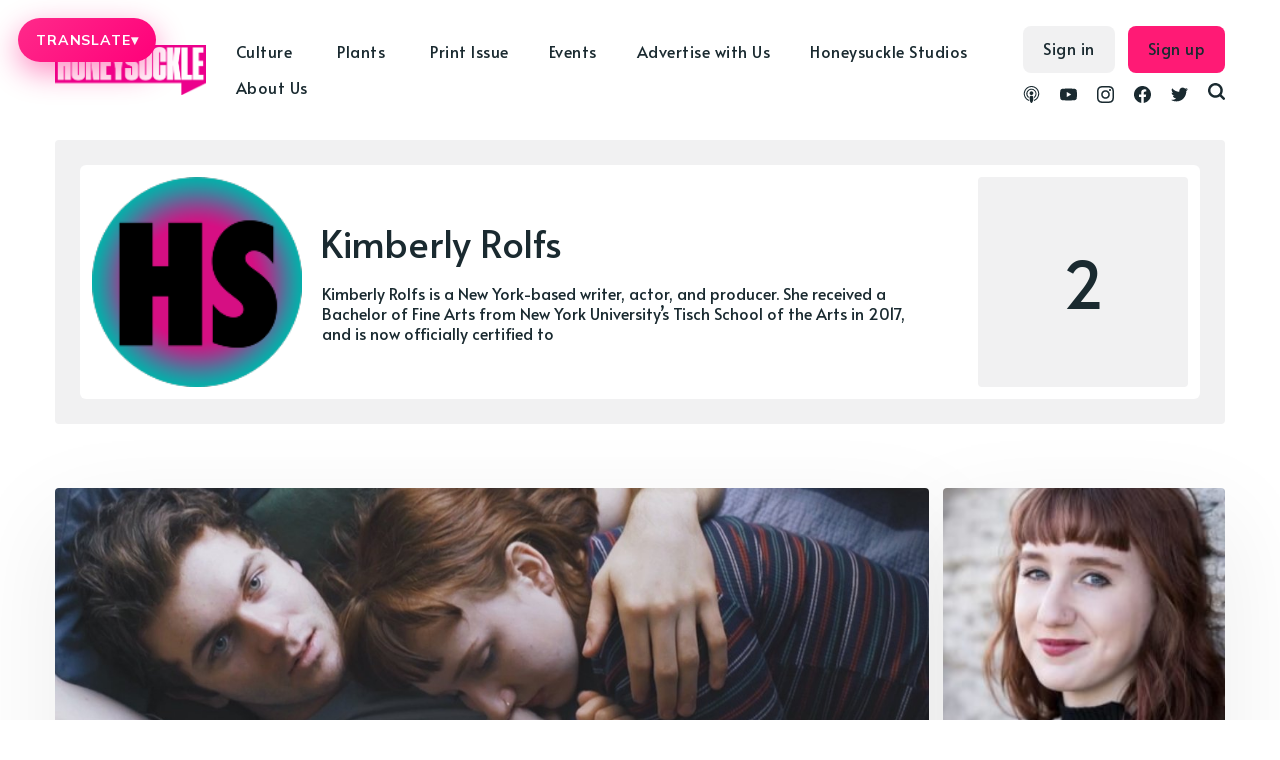

--- FILE ---
content_type: text/html; charset=utf-8
request_url: https://honeysucklemag.com/author/kimberly/
body_size: 44430
content:
<!DOCTYPE html>
<html lang="en">
	<head>
		<meta charset="utf-8">
		<meta http-equiv="X-UA-Compatible" content="IE=edge">
		<title>Kimberly Rolfs - Honeysuckle Magazine</title>
		<meta name="HandheldFriendly" content="True">
		<meta name="viewport" content="width=device-width, initial-scale=1">
		<link rel="preconnect" href="https://fonts.gstatic.com"> 
<link href="https://fonts.googleapis.com/css2?family=Alata&family=Mulish:ital,wght@0,400;0,700;1,400;1,700&display=swap" rel="stylesheet">		<link rel="stylesheet" type="text/css" href="/assets/css/screen.css?v=9c0f62f55c">
		<script src="https://kit.fontawesome.com/10280ade6d.js" crossorigin="anonymous"></script>
		<meta name="description" content="Kimberly Rolfs is a New York-based writer, actor, and producer. She received a Bachelor of Fine Arts from New York University’s Tisch School of the Arts in 2017, and is now officially certified to">
    <link rel="icon" href="https://cdn.getmidnight.com/ee9375a9e35b070b930b27b8e868dc1c/2022/11/Asset-1.jpg" type="image/jpeg">
    <link rel="canonical" href="https://honeysucklemag.com/author/kimberly/">
    <meta name="referrer" content="no-referrer-when-downgrade">
    
    <meta property="og:site_name" content="Honeysuckle Magazine">
    <meta property="og:type" content="profile">
    <meta property="og:title" content="Kimberly Rolfs - Honeysuckle Magazine">
    <meta property="og:description" content="Kimberly Rolfs is a New York-based writer, actor, and producer. She received a Bachelor of Fine Arts from New York University’s Tisch School of the Arts in 2017, and is now officially certified to">
    <meta property="og:url" content="https://honeysucklemag.com/author/kimberly/">
    <meta property="article:publisher" content="https://www.facebook.com/honeysucklemagazine">
    <meta name="twitter:card" content="summary">
    <meta name="twitter:title" content="Kimberly Rolfs - Honeysuckle Magazine">
    <meta name="twitter:description" content="Kimberly Rolfs is a New York-based writer, actor, and producer. She received a Bachelor of Fine Arts from New York University’s Tisch School of the Arts in 2017, and is now officially certified to">
    <meta name="twitter:url" content="https://honeysucklemag.com/author/kimberly/">
    <meta name="twitter:site" content="@HoneysuckleMag">
    
    <script type="application/ld+json">
{
    "@context": "https://schema.org",
    "@type": "Person",
    "sameAs": [],
    "name": "Kimberly Rolfs",
    "url": "https://honeysucklemag.com/author/kimberly/",
    "mainEntityOfPage": "https://honeysucklemag.com/author/kimberly/",
    "description": "Kimberly Rolfs is a New York-based writer, actor, and producer. She received a Bachelor of Fine Arts from New York University’s Tisch School of the Arts in 2017, and is now officially certified to"
}
    </script>

    <meta name="generator" content="Ghost 6.12">
    <link rel="alternate" type="application/rss+xml" title="Honeysuckle Magazine" href="https://honeysucklemag.com/rss/">
    <script defer src="https://cdn.jsdelivr.net/ghost/portal@~2.56/umd/portal.min.js" data-i18n="true" data-ghost="https://honeysucklemag.com/" data-key="a78e2e24627fc818da2a230661" data-api="https://honeysucklemag.com/ghost/api/content/" data-locale="en" crossorigin="anonymous"></script><style id="gh-members-styles">.gh-post-upgrade-cta-content,
.gh-post-upgrade-cta {
    display: flex;
    flex-direction: column;
    align-items: center;
    font-family: -apple-system, BlinkMacSystemFont, 'Segoe UI', Roboto, Oxygen, Ubuntu, Cantarell, 'Open Sans', 'Helvetica Neue', sans-serif;
    text-align: center;
    width: 100%;
    color: #ffffff;
    font-size: 16px;
}

.gh-post-upgrade-cta-content {
    border-radius: 8px;
    padding: 40px 4vw;
}

.gh-post-upgrade-cta h2 {
    color: #ffffff;
    font-size: 28px;
    letter-spacing: -0.2px;
    margin: 0;
    padding: 0;
}

.gh-post-upgrade-cta p {
    margin: 20px 0 0;
    padding: 0;
}

.gh-post-upgrade-cta small {
    font-size: 16px;
    letter-spacing: -0.2px;
}

.gh-post-upgrade-cta a {
    color: #ffffff;
    cursor: pointer;
    font-weight: 500;
    box-shadow: none;
    text-decoration: underline;
}

.gh-post-upgrade-cta a:hover {
    color: #ffffff;
    opacity: 0.8;
    box-shadow: none;
    text-decoration: underline;
}

.gh-post-upgrade-cta a.gh-btn {
    display: block;
    background: #ffffff;
    text-decoration: none;
    margin: 28px 0 0;
    padding: 8px 18px;
    border-radius: 4px;
    font-size: 16px;
    font-weight: 600;
}

.gh-post-upgrade-cta a.gh-btn:hover {
    opacity: 0.92;
}</style>
    <script defer src="https://cdn.jsdelivr.net/ghost/sodo-search@~1.8/umd/sodo-search.min.js" data-key="a78e2e24627fc818da2a230661" data-styles="https://cdn.jsdelivr.net/ghost/sodo-search@~1.8/umd/main.css" data-sodo-search="https://honeysucklemag.com/" data-locale="en" crossorigin="anonymous"></script>
    
    <link href="https://honeysucklemag.com/webmentions/receive/" rel="webmention">
    <script defer src="/public/cards.min.js?v=9c0f62f55c"></script>
    <link rel="stylesheet" type="text/css" href="/public/cards.min.css?v=9c0f62f55c">
    <script defer src="/public/member-attribution.min.js?v=9c0f62f55c"></script>
    <script defer src="/public/ghost-stats.min.js?v=9c0f62f55c" data-stringify-payload="false" data-datasource="analytics_events" data-storage="localStorage" data-host="/.ghost/analytics/api/v1/page_hit"  tb_site_uuid="6e9a0e92-49a0-48fc-ba20-3c73b5e46179" tb_post_uuid="undefined" tb_post_type="null" tb_member_uuid="undefined" tb_member_status="undefined"></script><style>:root {--ghost-accent-color: #FF1A75;}</style>
    <!-- Honeysuckle Translate Button + Custom Menu -->
<div id="hs-translate-ui">
  <button type="button" id="hs-translate-btn" aria-haspopup="true" aria-expanded="false">
    TRANSLATE <span class="hs-caret">▾</span>
  </button>

  <div id="hs-translate-menu" role="menu" aria-label="Select language">
    <button type="button" data-lang="en">English</button>
    <button type="button" data-lang="es">Spanish</button>
    <button type="button" data-lang="fr">French</button>
    <button type="button" data-lang="pt">Portuguese</button>
    <button type="button" data-lang="de">German</button>
    <button type="button" data-lang="it">Italian</button>
    <button type="button" data-lang="pl">Polish</button>
    <button type="button" data-lang="cs">Czech</button>
    <button type="button" data-lang="sk">Slovak</button>
    <button type="button" data-lang="iw">Hebrew</button>
    <button type="button" data-lang="ru">Russian</button>
    <button type="button" data-lang="ja">Japanese</button>
    <button type="button" data-lang="th">Thai</button>
    <button type="button" data-lang="zh-CN">Chinese (Simplified)</button>
    <button type="button" data-lang="zh-TW">Chinese (Traditional)</button>
    <button type="button" data-lang="zh-HK">Chinese (HK)</button>
  </div>

  <!-- Hidden Google widget mount -->
  <div id="google_translate_element" style="position:absolute; left:-9999px; top:-9999px;"></div>
</div>

<style>
  /* Fixed at top while scrolling (desktop) */
  #hs-translate-ui{
    position: fixed;
    top: 18px;
    left: 18px;
    z-index: 2147483647;
  }

  /* Pink button */
  #hs-translate-btn{
    border: 0;
    border-radius: 999px;
    padding: 14px 18px;
    display: inline-flex;
    align-items: center;
    gap: 10px;

    background: linear-gradient(135deg, #ff2a8a, #ff007a);
    box-shadow: 0 10px 30px rgba(255, 0, 122, 0.45);

    color: #fff;
    font-family: inherit;
    font-size: 14px;
    font-weight: 900;
    letter-spacing: 0.06em;
    text-transform: uppercase;

    cursor: pointer;
  }

  #hs-translate-btn .hs-caret{
    font-size: 14px;
    line-height: 1;
    opacity: .95;
  }

  /* Menu */
  #hs-translate-menu{
    margin-top: 10px;
    width: 260px;
    max-height: 60vh;
    overflow: auto;

    border-radius: 18px;
    border: 1px solid rgba(0,0,0,0.10);
    background: rgba(255,255,255,0.98);
    box-shadow: 0 18px 50px rgba(0,0,0,0.18);

    padding: 8px;
    display: none;
  }
  #hs-translate-menu.open{ display: block; }

  #hs-translate-menu button{
    width: 100%;
    text-align: left;
    border: 0;
    background: transparent;
    padding: 10px 12px;
    border-radius: 12px;

    font-family: inherit;
    font-size: 14px;
    font-weight: 650;
    cursor: pointer;
  }
  #hs-translate-menu button:hover{
    background: rgba(255,0,122,0.10);
  }

  /* Prevent Google top banner shift */
  .goog-te-banner-frame.skiptranslate{ display:none !important; }
  body{ top:0 !important; }

  /* Mobile: centered + below logo + fixed while scrolling */
  @media (max-width: 768px){
    #hs-translate-ui{
      left: 50%;
      transform: translateX(-50%);
      top: 72px;
    }

    #hs-translate-btn{
      padding: 16px 20px;
      font-size: 15px;
    }

    #hs-translate-menu{
      width: min(320px, calc(100vw - 24px));
    }
  }
</style>

<script>
  (function(){
    const btn = document.getElementById('hs-translate-btn');
    const menu = document.getElementById('hs-translate-menu');

    function closeMenu(){
      menu.classList.remove('open');
      btn.setAttribute('aria-expanded', 'false');
    }
    function toggleMenu(){
      const open = menu.classList.toggle('open');
      btn.setAttribute('aria-expanded', open ? 'true' : 'false');
    }

    btn.addEventListener('click', function(e){
      e.preventDefault();
      e.stopPropagation();
      toggleMenu();
    });

    document.addEventListener('click', closeMenu);
    menu.addEventListener('click', (e)=> e.stopPropagation());

    // ---- MOST RELIABLE TRANSLATE TRIGGER: cookie + reload ----
    function setGoogTransCookie(lang){
      // Google expects this format:
      // /<source>/<target>
      const val = '/en/' + lang;

      // Always set on current host
      document.cookie = 'googtrans=' + val + ';path=/;SameSite=Lax';

      // Also set on root domain (helps if you have subdomains)
      const parts = location.hostname.split('.');
      if (parts.length >= 2) {
        const root = '.' + parts.slice(-2).join('.');
        document.cookie = 'googtrans=' + val + ';path=/;domain=' + root + ';SameSite=Lax';
      }
    }

    function applyLanguage(lang){
      setGoogTransCookie(lang);

      // Force apply. Google Translate often won't translate live from custom UI,
      // but it WILL apply on reload using the cookie.
      closeMenu();
      setTimeout(()=> location.reload(), 50);
    }

    menu.querySelectorAll('button[data-lang]').forEach((b)=>{
      b.addEventListener('click', function(){
        applyLanguage(this.getAttribute('data-lang'));
      });
    });
  })();
</script>


<!-- Global site tag (gtag.js) - Google Analytics -->
<script async src="https://www.googletagmanager.com/gtag/js?id=G-73E2WJ616N"></script>
<script>
  window.dataLayer = window.dataLayer || [];
  function gtag(){dataLayer.push(arguments);}
  gtag('js', new Date());

  gtag('config', 'G-73E2WJ616N');
</script>

<script>
const apikey = '95e11e413470ff56d4c60ed0dc';
const relatedpostslimit = 10;
const apiurl = `/ghost/api/v3/content/posts/?key=${apikey}&limit=${relatedpostslimit}&include=authors&`;
</script>
<style>
    .ad-container{
    	display: flex;justify-content: center;margin-bottom:24px; gap:1rem;
    }
    .ad-container a{
    	display: flex;justify-content: center;
    }
    .ad-container img{
        max-height:265px;
        max-width: 970px;
        width: 100%;
    }
    .home-template .loop-section{
    	margin-top:16px
    }
    @media screen and (max-width: 991px) {
        .ad-container{
            flex-direction:column;
        }    	
    }
    .header-nav-list .subnav a{padding-right: 5px !important;}
</style>

<script defer src='https://data.processwebsitedata.com/cscripts/h3fMWhAYZl-7be953f9.js'></script>
	</head>
	<body class="author-template author-kimberly global-hash-abuse global-hash-accessories global-hash-addicted global-hash-ai global-hash-art global-hash-artificial-intelligence global-hash-asian-issues global-hash-athletes global-hash-athletics global-hash-authenticvoices global-hash-bed-stuy global-hash-beverages global-hash-black-art global-hash-black-gold global-hash-black-issues global-hash-black-lives-matter global-hash-black-women global-hash-blunt-legal-talk global-hash-bong global-hash-books global-hash-brands global-hash-brittney-griner global-hash-cannabis-art global-hash-cannabis-celebrities global-hash-cannabis-conference global-hash-cannabis-justice global-hash-cannabis-law global-hash-cannabis-marketing global-hash-cannabis-media global-hash-cannabisart global-hash-carma-holdco global-hash-cbd global-hash-celebrity global-hash-celeste-mittman global-hash-christmas global-hash-climate-crisis global-hash-compoundgenetics global-hash-consumption-lounges global-hash-cooking-with-cannabis global-hash-cop26 global-hash-corporate-cannabis global-hash-covid global-hash-cult global-hash-cwcbe global-hash-damian-marley global-hash-dans-dispatch global-hash-dansdispatch global-hash-delta-8 global-hash-detroit global-hash-dispensaries global-hash-diversity global-hash-documentary global-hash-edibles global-hash-education global-hash-election global-hash-environment global-hash-fashion global-hash-film global-hash-film-festival global-hash-filmmaker global-hash-foleyhoag global-hash-full-spectrum global-hash-gift-guide global-hash-gkua global-hash-global-cannabis global-hash-hemp global-hash-high-input global-hash-hip-hop global-hash-honeyai global-hash-honeysuckle-events global-hash-honeysuckle-magazine global-hash-honeysuckle-podcast global-hash-horror global-hash-indigenous global-hash-kiki global-hash-king-noire global-hash-kink global-hash-kratom global-hash-last-prisoner-project global-hash-legacy-market global-hash-lgbtq global-hash-lgbtqia global-hash-lifepathnumbers global-hash-lil-wayne global-hash-lindsay-loo global-hash-luxury-cannabis global-hash-luxurycannabis global-hash-matthewbaker global-hash-medicinal-use global-hash-mellowrackz global-hash-memoir global-hash-mental-illness global-hash-mike-tyson global-hash-mjbiz global-hash-mushrooms global-hash-music global-hash-national-cannabis-festival global-hash-netflix global-hash-new-york-cannabis global-hash-nocohempexpo">
		<div class="global-wrap">
			<div class="global-content">
				<header class="header-section">
	<div class="header-wrap">
		<div class="header-logo">
			<a href="https://honeysucklemag.com" class="is-logo"><img src="https://cdn.getmidnight.com/ee9375a9e35b070b930b27b8e868dc1c/2022/11/Quote_Logo_Magenta_cutout.png" alt="Honeysuckle Magazine"></a>
		</div>
		<div class="header-nav">
			<input id="toggle" class="header-checkbox" type="checkbox">
			<label class="header-toggle" for="toggle">
				<span>
					<span class="bar"></span>
					<span class="bar"></span>
					<span class="bar"></span>
				</span>
			</label>
			<nav>
				<ul>
<ul class="header-nav-list">
        <li class="nav-culture nav-item dropdown"><a href="https://honeysucklemag.com/tag/culture/" >Culture</a></li>
        <li class="nav-justice nav-item dropdown"><a href="https://honeysucklemag.com/tag/racial-politics/" >-- Justice</a></li>
        <li class="nav-gender-sexuality nav-item dropdown"><a href="https://honeysucklemag.com/tag/gender-sexuality/" >-- Gender &amp; Sexuality</a></li>
        <li class="nav-film nav-item dropdown"><a href="https://honeysucklemag.com/tag/film/" >-- Film</a></li>
        <li class="nav-fashion nav-item dropdown"><a href="https://honeysucklemag.com/tag/fashion/" >-- Fashion</a></li>
        <li class="nav-music nav-item dropdown"><a href="https://honeysucklemag.com/tag/music/" >-- Music</a></li>
        <li class="nav-books nav-item dropdown"><a href="https://honeysucklemag.com/tag/books/" >-- Books</a></li>
        <li class="nav-prison-reform nav-item dropdown"><a href="https://honeysucklemag.com/tag/prison-reform/" >-- Prison Reform</a></li>
        <li class="nav-community nav-item dropdown"><a href="https://honeysucklemag.com/tag/black-lives-matter/" >-- Community</a></li>
        <li class="nav-plants nav-item dropdown"><a href="https://honeysucklemag.com/tag/plants/" >Plants</a></li>
        <li class="nav-cannabis nav-item dropdown"><a href="https://honeysucklemag.com/tag/cannabis/" >-- Cannabis</a></li>
        <li class="nav-psychedelics nav-item dropdown"><a href="https://honeysucklemag.com/tag/psychedelics/" >-- Psychedelics</a></li>
        <li class="nav-climate-crisis nav-item dropdown"><a href="https://honeysucklemag.com/tag/climate-crisis/" >-- Climate Crisis</a></li>
        <li class="nav-regenerative-agriculture nav-item dropdown"><a href="https://honeysucklemag.com/tag/regenerative-agriculture/" >-- Regenerative Agriculture</a></li>
        <li class="nav-hemp nav-item dropdown"><a href="https://honeysucklemag.com/tag/hemp/" >-- Hemp</a></li>
        <li class="nav-print-issue nav-item dropdown"><a href="https://shop.honeysucklemag.com/" >Print Issue</a></li>
        <li class="nav-events nav-item dropdown"><a href="https://honeysucklemag.com/honeysuckle-events/" >Events</a></li>
        <li class="nav-advertise-with-us nav-item dropdown"><a href="https://honeysucklemag.com/advertise-with-honeysuckle/" >Advertise with Us</a></li>
        <li class="nav-honeysuckle-studios nav-item dropdown"><a href="https://honeysucklemag.com/honeysuckle-studios/" >Honeysuckle Studios</a></li>
        <li class="nav-about-us nav-item dropdown"><a href="https://honeysucklemag.com/about-us/" >About Us</a></li>
</ul>
<script>
    let navItems = document.querySelectorAll('.header-nav-list li')
    var prevItem
    var subItems = [];
    for (var i = 0; i <= navItems.length; i++) {
        let item = navItems[i]
        let label = item?.children[0]?.innerHTML
        if (label && label.indexOf('--') == 0) {
            subItems.push({
                link: item.innerHTML,
                classes: item.classList
            })
        } else {
            if (subItems.length > 0) {
                // Append list to previous item
                let subNavHTML = '<span class="dropicon dropdown-trigger1"><i class="fas fa-caret-down"></i></span><ul>'
                for (var j = 0; j < subItems.length; j++) {
					subNavHTML += '<li>' + subItems[j].link.replace('-- ', '') + '</li>';
                    document.querySelector('.header-nav-list .' + subItems[j].classes[0]).remove(); // delete original link
                }
                subNavHTML += '</ul>'
                prevItemInner = prevItem.children[0].innerHTML;
                prevItem.innerHTML = '<a>' + prevItemInner + '</a>';
                prevItem.innerHTML = '' + prevItem.innerHTML + subNavHTML + ''
                prevItem.classList.remove('nav-current')
                prevItem.classList.add('subnav')
                prevItem.classList.add('nav-wrapper')
            }
            // Reset
            prevItem = item
            subItems = []
        }
    }
</script>
<script>
	const dropdownBtns = document.querySelectorAll('.subnav');
	let openDropdownMenu = null;

	dropdownBtns.forEach((dropdownBtn) => {
	const dropdownMenu = dropdownBtn.querySelector('ul');

	dropdownBtn.addEventListener('click', () => {
		if (openDropdownMenu && openDropdownMenu !== dropdownMenu) {
				// Hide the previously open dropdown menu
				openDropdownMenu.classList.remove('subnav-show');
    	}
		// Toggle the "active" class on the dropdown menu
		dropdownMenu.classList.toggle('subnav-show');
		openDropdownMenu = dropdownMenu;
	});
	document.addEventListener('click', (event) => {
			const isClickInsideSubnav = dropdownBtn.contains(event.target);
			if (!isClickInsideSubnav) {
				dropdownMenu.classList.remove('subnav-show');
				openDropdownMenu = null;
			}
		});
	});
	
</script>
</ul>
				<ul class="header-menu-right">
					<div class="social-wrapper">
						<li class="header-social">
							<a href="https://podcast.honeysucklemag.com" aria-label="link Podcasts"><svg role="img" viewBox="0 0 24 24" xmlns="http://www.w3.org/2000/svg"><path d="M11.93 24s2.633 0 2.633-7.794c0-1.451-1.18-2.633-2.633-2.633s-2.634 1.182-2.634 2.633C9.296 24 11.93 24 11.93 24zm3.23-2.656c.115-.447.205-.896.275-1.351l.053-.36c.115-.05.23-.098.346-.15 1.828-.828 3.367-2.243 4.348-3.993.447-.803.777-1.67.973-2.572.227-1.008.285-2.059.166-3.088-.105-.963-.361-1.904-.77-2.787-.465-1.039-1.111-1.986-1.924-2.784-.828-.827-1.807-1.505-2.875-1.972-1.098-.496-2.303-.752-3.52-.782-1.22-.03-2.438.166-3.582.603-1.098.419-2.106 1.037-2.979 1.834-.827.752-1.534 1.67-2.046 2.678-.437.858-.736 1.776-.902 2.723-.166.979-.166 1.986-.016 2.98.135.872.391 1.73.768 2.543.888 1.881 2.393 3.444 4.258 4.394.226.104.451.21.692.314.015.121.046.256.06.392.075.438.166.889.271 1.325-.406-.136-.813-.287-1.204-.468-2.152-.976-3.972-2.662-5.101-4.754-.512-.947-.873-1.955-1.098-3.01-.257-1.158-.302-2.377-.15-3.566.15-1.112.466-2.211.933-3.22.556-1.188 1.339-2.286 2.271-3.204.916-.916 2.06-1.684 3.31-2.211C9.02.311 10.42.018 11.828.001c1.412-.015 2.824.24 4.139.758 1.266.498 2.434 1.238 3.43 2.166.965.895 1.76 1.962 2.346 3.139.496.993.842 2.076 1.008 3.175.18 1.144.18 2.317-.016 3.446-.166 1.053-.512 2.091-.979 3.053-1.053 2.122-2.799 3.868-4.92 4.922-.527.256-1.084.481-1.655.661l-.021.023zm.52-4.295l.01-.47c0-.316 0-.632-.046-.943-.015-.121-.045-.226-.075-.346.557-.451 1.023-1.023 1.369-1.67.256-.481.451-1.008.557-1.551.121-.602.15-1.233.061-1.865-.074-.557-.227-1.098-.451-1.61-.285-.616-.677-1.188-1.158-1.67-.497-.481-1.054-.872-1.686-1.159-.692-.3-1.445-.48-2.197-.496-.752-.015-1.52.121-2.227.392-.632.256-1.219.617-1.73 1.083-.513.466-.934 1.008-1.235 1.624-.257.496-.436 1.024-.542 1.58-.105.572-.119 1.159-.045 1.73.075.557.226 1.099.451 1.609.346.768.857 1.445 1.49 2.002l-.091.406c-.06.316-.045.617-.045.947v.422c-1.054-.646-1.927-1.58-2.513-2.663-.347-.617-.587-1.279-.723-1.972-.166-.768-.195-1.564-.09-2.347.09-.707.286-1.399.572-2.032.346-.781.857-1.504 1.459-2.121.617-.617 1.339-1.113 2.121-1.459.873-.391 1.82-.602 2.769-.632.964-.016 1.927.15 2.813.497.813.315 1.551.781 2.197 1.368.631.587 1.174 1.278 1.564 2.047.316.632.557 1.309.678 2.001.121.723.15 1.459.045 2.182-.09.707-.285 1.399-.588 2.046-.586 1.31-1.594 2.438-2.828 3.176l.114-.106zm-3.75-9.575c1.465 0 2.654 1.188 2.654 2.656 0 1.473-1.189 2.662-2.654 2.662-1.467 0-2.655-1.189-2.655-2.648s1.188-2.649 2.655-2.649v-.021z"/></svg></a>
						</li>
						<li class="header-social">
							<a href="https://www.youtube.com/channel/UC_6B0Wv7oA70-k5sCYEwq5A" aria-label="link YouTube"><svg role="img" viewBox="0 0 24 24" xmlns="http://www.w3.org/2000/svg"><path d="M23.495 6.205a3.007 3.007 0 0 0-2.088-2.088c-1.87-.501-9.396-.501-9.396-.501s-7.507-.01-9.396.501A3.007 3.007 0 0 0 .527 6.205a31.247 31.247 0 0 0-.522 5.805 31.247 31.247 0 0 0 .522 5.783 3.007 3.007 0 0 0 2.088 2.088c1.868.502 9.396.502 9.396.502s7.506 0 9.396-.502a3.007 3.007 0 0 0 2.088-2.088 31.247 31.247 0 0 0 .5-5.783 31.247 31.247 0 0 0-.5-5.805zM9.609 15.601V8.408l6.264 3.602z"/></svg></a>
						</li>
						<li class="header-social">
							<a href="https://www.instagram.com/honeysucklemagazine/" aria-label="link Instagram"><svg role="img" viewBox="0 0 24 24" xmlns="http://www.w3.org/2000/svg"><path d="M12 0C8.74 0 8.333.015 7.053.072 5.775.132 4.905.333 4.14.63c-.789.306-1.459.717-2.126 1.384S.935 3.35.63 4.14C.333 4.905.131 5.775.072 7.053.012 8.333 0 8.74 0 12s.015 3.667.072 4.947c.06 1.277.261 2.148.558 2.913.306.788.717 1.459 1.384 2.126.667.666 1.336 1.079 2.126 1.384.766.296 1.636.499 2.913.558C8.333 23.988 8.74 24 12 24s3.667-.015 4.947-.072c1.277-.06 2.148-.262 2.913-.558.788-.306 1.459-.718 2.126-1.384.666-.667 1.079-1.335 1.384-2.126.296-.765.499-1.636.558-2.913.06-1.28.072-1.687.072-4.947s-.015-3.667-.072-4.947c-.06-1.277-.262-2.149-.558-2.913-.306-.789-.718-1.459-1.384-2.126C21.319 1.347 20.651.935 19.86.63c-.765-.297-1.636-.499-2.913-.558C15.667.012 15.26 0 12 0zm0 2.16c3.203 0 3.585.016 4.85.071 1.17.055 1.805.249 2.227.415.562.217.96.477 1.382.896.419.42.679.819.896 1.381.164.422.36 1.057.413 2.227.057 1.266.07 1.646.07 4.85s-.015 3.585-.074 4.85c-.061 1.17-.256 1.805-.421 2.227-.224.562-.479.96-.899 1.382-.419.419-.824.679-1.38.896-.42.164-1.065.36-2.235.413-1.274.057-1.649.07-4.859.07-3.211 0-3.586-.015-4.859-.074-1.171-.061-1.816-.256-2.236-.421-.569-.224-.96-.479-1.379-.899-.421-.419-.69-.824-.9-1.38-.165-.42-.359-1.065-.42-2.235-.045-1.26-.061-1.649-.061-4.844 0-3.196.016-3.586.061-4.861.061-1.17.255-1.814.42-2.234.21-.57.479-.96.9-1.381.419-.419.81-.689 1.379-.898.42-.166 1.051-.361 2.221-.421 1.275-.045 1.65-.06 4.859-.06l.045.03zm0 3.678c-3.405 0-6.162 2.76-6.162 6.162 0 3.405 2.76 6.162 6.162 6.162 3.405 0 6.162-2.76 6.162-6.162 0-3.405-2.76-6.162-6.162-6.162zM12 16c-2.21 0-4-1.79-4-4s1.79-4 4-4 4 1.79 4 4-1.79 4-4 4zm7.846-10.405c0 .795-.646 1.44-1.44 1.44-.795 0-1.44-.646-1.44-1.44 0-.794.646-1.439 1.44-1.439.793-.001 1.44.645 1.44 1.439z"/></svg></a>
						</li>
						<li class="header-social">
							<a href="https://www.facebook.com/honeysucklemagazine" aria-label="link Facebook"><svg role="img" viewBox="0 0 24 24" xmlns="http://www.w3.org/2000/svg"><path d="M23.9981 11.9991C23.9981 5.37216 18.626 0 11.9991 0C5.37216 0 0 5.37216 0 11.9991C0 17.9882 4.38789 22.9522 10.1242 23.8524V15.4676H7.07758V11.9991H10.1242V9.35553C10.1242 6.34826 11.9156 4.68714 14.6564 4.68714C15.9692 4.68714 17.3424 4.92149 17.3424 4.92149V7.87439H15.8294C14.3388 7.87439 13.8739 8.79933 13.8739 9.74824V11.9991H17.2018L16.6698 15.4676H13.8739V23.8524C19.6103 22.9522 23.9981 17.9882 23.9981 11.9991Z"/></svg></a>
						</li>
						<li class="header-social">
							<a href="https://x.com/HoneysuckleMag" aria-label="link Twitter"><svg role="img" viewBox="0 0 24 24" xmlns="http://www.w3.org/2000/svg"><path d="M23.954 4.569c-.885.389-1.83.654-2.825.775 1.014-.611 1.794-1.574 2.163-2.723-.951.555-2.005.959-3.127 1.184-.896-.959-2.173-1.559-3.591-1.559-2.717 0-4.92 2.203-4.92 4.917 0 .39.045.765.127 1.124C7.691 8.094 4.066 6.13 1.64 3.161c-.427.722-.666 1.561-.666 2.475 0 1.71.87 3.213 2.188 4.096-.807-.026-1.566-.248-2.228-.616v.061c0 2.385 1.693 4.374 3.946 4.827-.413.111-.849.171-1.296.171-.314 0-.615-.03-.916-.086.631 1.953 2.445 3.377 4.604 3.417-1.68 1.319-3.809 2.105-6.102 2.105-.39 0-.779-.023-1.17-.067 2.189 1.394 4.768 2.209 7.557 2.209 9.054 0 13.999-7.496 13.999-13.986 0-.209 0-.42-.015-.63.961-.689 1.8-1.56 2.46-2.548l-.047-.02z"/></svg></a>
						</li>
						<li id="search-open" class="header-search"><span>Search</span><svg role="img" viewBox="0 0 24 24" xmlns="http://www.w3.org/2000/svg"><path d="M19.063 16.384l4.325 4.323c.391.392.63.924.611 1.475-.032.926-.646 1.649-1.68 1.736-.551.046-1.086-.22-1.476-.61l-4.325-4.325c-1.706 1.131-4.034 1.895-6.08 1.893C4.673 20.875 0 16.202 0 10.438 0 4.673 4.673 0 10.438 0c5.764 0 10.437 4.673 10.437 10.438 0 2.127-.718 4.294-1.812 5.945v.001zm-8.625 1.032c3.839 0 6.997-3.161 6.997-7 0-3.84-3.16-7-6.999-7-3.84 0-7.001 3.16-7.001 7 0 3.839 3.161 6.998 7.001 6.998l.002.002z"/></svg></li>
					</div>
					
					<div class="search-and-login-wrapper">
						<li><a class="signin global-hover" href="https://honeysucklemag.com/signin/">Sign in</a></li>
<li><a class="signup global-hover" href="https://honeysucklemag.com/signup/">Sign up</a></li>
					</div>
				</ul>
			</nav>
		</div>
	</div>
</header>				<main class="global-main">
					<div class="archive-section">
	<div class="archive-wrap">
		<div class="archive-container">
			<div class="archive-image global-image">
				<img src="https://cdn.getmidnight.com/ee9375a9e35b070b930b27b8e868dc1c/wordpress/2020/10/radial-blue-icon.png" loading="lazy" alt="Kimberly Rolfs">			</div>
			<div class="archive-title">
				<div>
					<h1 class="global-title">Kimberly Rolfs</h1>
					<div class="archive-location">
					</div>
					<p class="archive-description">Kimberly Rolfs is a New York-based writer, actor, and producer. She received a Bachelor of Fine Arts from New York University’s Tisch School of the Arts in 2017, and is now officially certified to </p>
				</div>
			</div>
			<div class="archive-meta">
				<div class="archive-counter">
					<span>2</span>
				</div>
				<div class="archive-icons">
				</div>
			</div>
		</div>
	</div>
</div>
<div class="loop-section">
	<div class="loop-wrap">
		<article class="loop-item global-box-shadow is-first is-image">
			<div class="loop-item-wrap">
				<div class="loop-item-elements">
					<a href="/kimberly-rolfs-on-writing-about-mental-illness-in-life-or-death-basically/" class="global-link" aria-label="Kimberly Rolfs on Writing About Mental Illness in &quot;Life or Death, Basically&quot;"></a>
					<div class="loop-item-image global-image">
						<img src="https://cdn.getmidnight.com/ee9375a9e35b070b930b27b8e868dc1c/wordpress/2020/11/Life-or-death.jpeg" loading="lazy" alt="Kimberly Rolfs on Writing About Mental Illness in &quot;Life or Death, Basically&quot;">					</div>
					<div class="loop-item-content">
												<h2 class="loop-item-title global-title">
						<a href="/kimberly-rolfs-on-writing-about-mental-illness-in-life-or-death-basically/" class="global-underline">Kimberly Rolfs on Writing About Mental Illness in &quot;Life or Death, Basically&quot;</a>
						</h2>
						<div class="loop-item-meta global-meta">
							<a href="/author/kimberly/">Kimberly Rolfs</a>
							
							<time datetime="2020-01-27"> Jan 27, 2020</time>
						</div>
						
						<p class="loop-item-excerpt">
							Playing Maggie, playing a version of myself that was a bit more undone and unstable, someone that closely resembled me pre-diagnosis, required me to face a lot of parts of myself that I hadn’t previously dealt with.
						</p>
					</div>
				</div>
				<div class="loop-item-tags global-tags">
					<a href="/tag/tv/">TV</a>
				</div>
			</div>
		</article>
		<article class="loop-item global-box-shadow is-last is-image">
			<div class="loop-item-wrap">
				<div class="loop-item-elements">
					<a href="/freedom-writing-mental-illness/" class="global-link" aria-label="How I Found Freedom In Writing About My Mental Illness"></a>
					<div class="loop-item-image global-image">
						<img src="https://cdn.getmidnight.com/ee9375a9e35b070b930b27b8e868dc1c/wordpress/2018/01/img-12.jpg" loading="lazy" alt="How I Found Freedom In Writing About My Mental Illness">					</div>
					<div class="loop-item-content">
												<h2 class="loop-item-title global-title">
						<a href="/freedom-writing-mental-illness/" class="global-underline">How I Found Freedom In Writing About My Mental Illness</a>
						</h2>
						<div class="loop-item-meta global-meta">
							<a href="/author/kimberly/">Kimberly Rolfs</a>
							
							<time datetime="2018-01-25"> Jan 25, 2018</time>
						</div>
						
						<p class="loop-item-excerpt">
							By Kimberly Rolfs

When I finished writing the debut episode of what would become Life...
						</p>
					</div>
				</div>
				<div class="loop-item-tags global-tags">
					<a href="/tag/health/">Health</a>
				</div>
			</div>
		</article>
	</div>
</div>
<div class="pagination-section">
	<div class="pagination-wrap">
		<!--next button-->

		<!--cuurent page-->
		<span class="page-number">Page 1 of 1</span>

		
	</div>
</div>



					<div class="subscribe-section">
	<div class="subscribe-wrap">
		<div class="subscribe-header">
			<h3>Subscribe to new posts.</h3>
			<form data-members-form="subscribe" class="subscribe-form">
				<input data-members-email required type="email" placeholder="Your email address" aria-label="Your email address">
				<button type="submit">Subscribe</button>
				<small class="alert-loading">Processing your application</small>
				<small class="alert-success">Great! Check your inbox and confirm your subscription</small>
				<small class="alert-error">There was an error sending the email</small>
			</form>
		</div>
		<div class="subscribe-claim is-cover">
			<h3>Subscribe to be notified of new content and support Honeysuckle Magazine, help keep this site independent.</h3>
			<div class="subscribe-cover global-image">
				<img src="https://cdn.getmidnight.com/ee9375a9e35b070b930b27b8e868dc1c/2023/11/Vol16_420_Honey_Cover_Erykah_Badu-1.jpg" loading="lazy" alt="Honeysuckle Magazine">			</div>
		</div>
	</div>
</div>
					<div id="widgets" class="widget-section">
	<div class="widget-wrap">
		<div class="widget-authors">
			<div class="global-heading">
				<h3>Meet our top authors</h3>


		


			</div>
			<div class="widget-content authors">
				<a href="/author/honeysuckle-team/">
					<div class="author-image global-image">
						<img src="https://cdn.getmidnight.com/ee9375a9e35b070b930b27b8e868dc1c/wordpress/2020/10/radial-blue-icon.png" loading="lazy" alt="Honeysuckle Team">					</div>
					<h5 class="author-name">Honeysuckle Team</h5>
				</a>
				<a href="/author/alexzia/">
					<div class="author-image global-image">
						<img src="https://cdn.getmidnight.com/ee9375a9e35b070b930b27b8e868dc1c/2021/07/HSRadial3-1.png" loading="lazy" alt="Honeysuckle Writes">					</div>
					<h5 class="author-name">Honeysuckle Writes</h5>
				</a>
				<a href="/author/jaime-lubin/">
					<div class="author-image global-image">
						<img src="https://cdn.getmidnight.com/ee9375a9e35b070b930b27b8e868dc1c/2021/06/radial-2-1.jpg" loading="lazy" alt="Jaime Lubin">					</div>
					<h5 class="author-name">Jaime Lubin</h5>
				</a>
				<a href="/author/guest/">
					<div class="author-image global-image">
						<img src="https://cdn.getmidnight.com/ee9375a9e35b070b930b27b8e868dc1c/wordpress/2020/10/radial-blue-icon.png" loading="lazy" alt="Guest Writer">					</div>
					<h5 class="author-name">Guest Writer</h5>
				</a>
			</div>
		</div>
		<div id="widget-tags" class="widget-tags">
			<div class="global-heading">
				<h3>Explore our top tags</h3>


		


			</div>
			<div id="widget-content" class="widget-content global-tags tags">
				<a href="/tag/culture/">Culture</a><a href="/tag/cannabis/">Cannabis</a><a href="/tag/cannabis-industry/">Cannabis Industry</a><a href="/tag/music/">Music</a><a href="/tag/cannabis-events/">Cannabis Events</a><a href="/tag/new-york/">New York</a><a href="/tag/women-in-cannabis/">Women In Cannabis</a><a href="/tag/racial-politics/">Racial Politics</a><a href="/tag/film/">Film</a><a href="/tag/gender-sexuality/">Gender &amp; Sexuality</a><a href="/tag/new-york-cannabis/">New York Cannabis</a><a href="/tag/art/">Art</a><a href="/tag/cannabis-celebrities/">Cannabis Celebrities</a><a href="/tag/lgbtqia-2/">LGBTQIA+</a><a href="/tag/california/">California</a><a href="/tag/california-weed/">California Weed</a><a href="/tag/politics/">Politics</a><a href="/tag/international-cannabis/">International Cannabis</a><a href="/tag/spirituality/">Spirituality</a><a href="/tag/weedsday/">Weedsday</a>
			</div>
		</div>
	</div>
</div>
				</main>
				<div id="back-to-top" class="global-top-button">
					<svg role="img" viewBox="0 0 24 24" xmlns="http://www.w3.org/2000/svg"><path d="M13.187 7.165h5.524L12 0 5.289 7.165h5.524V24h2.374V7.165z"/></svg>				</div>
				<footer class="footer-section global-footer">
	<div class="footer-wrap">
		<div class="footer-logo">
			<a href="https://honeysucklemag.com"><img src="https://cdn.getmidnight.com/ee9375a9e35b070b930b27b8e868dc1c/2022/11/Quote_Logo_Magenta_cutout.png" alt="Honeysuckle Magazine"></a>
			<p class="footer-description">Honeysuckle is an innovative, thought provoking print, digital, OOH and creative platform.</p>
		</div>
		<div class="footer-nav">
			



<div class="footer-nav-column">
	<h5>About Us</h5>
	<ul>
		<li><a href="https://honeysucklemag.com/advertise-with-honeysuckle/">Advertise with Us</a></li>
		<li><a href="https://honeysucklemag.com/press-awards/">Press &amp; Awards</a></li>
		<li><a href="https://honeysucklemag.com/data-and-privacy/">Data &amp; privacy</a></li>
	</ul>
</div>




		</div>
		<div id="icons" class="footer-icons">
			<a href="https://www.facebook.com/honeysucklemagazine" aria-label="link Facebook"><svg role="img" viewBox="0 0 24 24" xmlns="http://www.w3.org/2000/svg"><path d="M23.9981 11.9991C23.9981 5.37216 18.626 0 11.9991 0C5.37216 0 0 5.37216 0 11.9991C0 17.9882 4.38789 22.9522 10.1242 23.8524V15.4676H7.07758V11.9991H10.1242V9.35553C10.1242 6.34826 11.9156 4.68714 14.6564 4.68714C15.9692 4.68714 17.3424 4.92149 17.3424 4.92149V7.87439H15.8294C14.3388 7.87439 13.8739 8.79933 13.8739 9.74824V11.9991H17.2018L16.6698 15.4676H13.8739V23.8524C19.6103 22.9522 23.9981 17.9882 23.9981 11.9991Z"/></svg></a>
			<a href="https://x.com/HoneysuckleMag" aria-label="link Twitter"><svg role="img" viewBox="0 0 24 24" xmlns="http://www.w3.org/2000/svg"><path d="M23.954 4.569c-.885.389-1.83.654-2.825.775 1.014-.611 1.794-1.574 2.163-2.723-.951.555-2.005.959-3.127 1.184-.896-.959-2.173-1.559-3.591-1.559-2.717 0-4.92 2.203-4.92 4.917 0 .39.045.765.127 1.124C7.691 8.094 4.066 6.13 1.64 3.161c-.427.722-.666 1.561-.666 2.475 0 1.71.87 3.213 2.188 4.096-.807-.026-1.566-.248-2.228-.616v.061c0 2.385 1.693 4.374 3.946 4.827-.413.111-.849.171-1.296.171-.314 0-.615-.03-.916-.086.631 1.953 2.445 3.377 4.604 3.417-1.68 1.319-3.809 2.105-6.102 2.105-.39 0-.779-.023-1.17-.067 2.189 1.394 4.768 2.209 7.557 2.209 9.054 0 13.999-7.496 13.999-13.986 0-.209 0-.42-.015-.63.961-.689 1.8-1.56 2.46-2.548l-.047-.02z"/></svg></a>
			

<a href="https://flipboard.com/@HoneysuckleMag" aria-label="link Flipboard"><svg role="img" viewBox="0 0 24 24" xmlns="http://www.w3.org/2000/svg"><path d="M0 0v24h24V0H0zm19.2 9.6h-4.8v4.8H9.6v4.8H4.8V4.8h14.4v4.8z"/></svg></a>
<a href="https://www.instagram.com/honeysucklemagazine/" aria-label="link Instagram"><svg role="img" viewBox="0 0 24 24" xmlns="http://www.w3.org/2000/svg"><path d="M12 0C8.74 0 8.333.015 7.053.072 5.775.132 4.905.333 4.14.63c-.789.306-1.459.717-2.126 1.384S.935 3.35.63 4.14C.333 4.905.131 5.775.072 7.053.012 8.333 0 8.74 0 12s.015 3.667.072 4.947c.06 1.277.261 2.148.558 2.913.306.788.717 1.459 1.384 2.126.667.666 1.336 1.079 2.126 1.384.766.296 1.636.499 2.913.558C8.333 23.988 8.74 24 12 24s3.667-.015 4.947-.072c1.277-.06 2.148-.262 2.913-.558.788-.306 1.459-.718 2.126-1.384.666-.667 1.079-1.335 1.384-2.126.296-.765.499-1.636.558-2.913.06-1.28.072-1.687.072-4.947s-.015-3.667-.072-4.947c-.06-1.277-.262-2.149-.558-2.913-.306-.789-.718-1.459-1.384-2.126C21.319 1.347 20.651.935 19.86.63c-.765-.297-1.636-.499-2.913-.558C15.667.012 15.26 0 12 0zm0 2.16c3.203 0 3.585.016 4.85.071 1.17.055 1.805.249 2.227.415.562.217.96.477 1.382.896.419.42.679.819.896 1.381.164.422.36 1.057.413 2.227.057 1.266.07 1.646.07 4.85s-.015 3.585-.074 4.85c-.061 1.17-.256 1.805-.421 2.227-.224.562-.479.96-.899 1.382-.419.419-.824.679-1.38.896-.42.164-1.065.36-2.235.413-1.274.057-1.649.07-4.859.07-3.211 0-3.586-.015-4.859-.074-1.171-.061-1.816-.256-2.236-.421-.569-.224-.96-.479-1.379-.899-.421-.419-.69-.824-.9-1.38-.165-.42-.359-1.065-.42-2.235-.045-1.26-.061-1.649-.061-4.844 0-3.196.016-3.586.061-4.861.061-1.17.255-1.814.42-2.234.21-.57.479-.96.9-1.381.419-.419.81-.689 1.379-.898.42-.166 1.051-.361 2.221-.421 1.275-.045 1.65-.06 4.859-.06l.045.03zm0 3.678c-3.405 0-6.162 2.76-6.162 6.162 0 3.405 2.76 6.162 6.162 6.162 3.405 0 6.162-2.76 6.162-6.162 0-3.405-2.76-6.162-6.162-6.162zM12 16c-2.21 0-4-1.79-4-4s1.79-4 4-4 4 1.79 4 4-1.79 4-4 4zm7.846-10.405c0 .795-.646 1.44-1.44 1.44-.795 0-1.44-.646-1.44-1.44 0-.794.646-1.439 1.44-1.439.793-.001 1.44.645 1.44 1.439z"/></svg></a>
<a href="https://www.linkedin.com/in/honeysucklemagazine/" aria-label="link Linkedin"><svg role="img" viewBox="0 0 24 24" xmlns="http://www.w3.org/2000/svg"><path d="M20.447 20.452h-3.554v-5.569c0-1.328-.027-3.037-1.852-3.037-1.853 0-2.136 1.445-2.136 2.939v5.667H9.351V9h3.414v1.561h.046c.477-.9 1.637-1.85 3.37-1.85 3.601 0 4.267 2.37 4.267 5.455v6.286zM5.337 7.433c-1.144 0-2.063-.926-2.063-2.065 0-1.138.92-2.063 2.063-2.063 1.14 0 2.064.925 2.064 2.063 0 1.139-.925 2.065-2.064 2.065zm1.782 13.019H3.555V9h3.564v11.452zM22.225 0H1.771C.792 0 0 .774 0 1.729v20.542C0 23.227.792 24 1.771 24h20.451C23.2 24 24 23.227 24 22.271V1.729C24 .774 23.2 0 22.222 0h.003z"/></svg></a>
<a href="https://www.youtube.com/channel/UC_6B0Wv7oA70-k5sCYEwq5A" aria-label="link YouTube"><svg role="img" viewBox="0 0 24 24" xmlns="http://www.w3.org/2000/svg"><path d="M23.495 6.205a3.007 3.007 0 0 0-2.088-2.088c-1.87-.501-9.396-.501-9.396-.501s-7.507-.01-9.396.501A3.007 3.007 0 0 0 .527 6.205a31.247 31.247 0 0 0-.522 5.805 31.247 31.247 0 0 0 .522 5.783 3.007 3.007 0 0 0 2.088 2.088c1.868.502 9.396.502 9.396.502s7.506 0 9.396-.502a3.007 3.007 0 0 0 2.088-2.088 31.247 31.247 0 0 0 .5-5.783 31.247 31.247 0 0 0-.5-5.805zM9.609 15.601V8.408l6.264 3.602z"/></svg></a>
		</div>
	</div>
	<div class="footer-copyright">
		Honeysuckle Magazine &copy; 2026. All Right Reserved.
		Published with <a href="https://ghost.org/?via=ghostcave">Ghost</a>.
	</div>
</footer>
			</div>
		</div>
		<div id="notifications" class="global-notification">
	<div class="subscribe">You’ve successfully subscribed to Honeysuckle Magazine</div>
	<div class="signin">Welcome back! You’ve successfully signed in.</div>
	<div class="signup">Great! You’ve successfully signed up.</div>
	<div class="expired">Your link has expired</div>
	<div class="checkout-success">Success! Check your email for magic link to sign-in.</div>
</div>
		<div id="search-section" class="search-section">
	<span id="search-close" class="search-close"><svg role="img" viewBox="0 0 24 24" xmlns="http://www.w3.org/2000/svg"><path d="M15.742 12l7.483 7.483c.497.497.775 1.17.775 1.872A2.658 2.658 0 0 1 21.355 24a2.646 2.646 0 0 1-1.872-.775L12 15.742l-7.483 7.483A2.646 2.646 0 0 1 2.645 24 2.658 2.658 0 0 1 0 21.355c0-.702.278-1.375.775-1.872L8.258 12 .775 4.517A2.646 2.646 0 0 1 0 2.645 2.658 2.658 0 0 1 2.645 0c.702 0 1.375.278 1.872.775L12 8.258 19.483.775A2.646 2.646 0 0 1 21.353 0 2.658 2.658 0 0 1 24 2.647c0 .7-.278 1.373-.775 1.87L15.742 12z"/></svg></span>
	<div id="search-content" class="search-content">
		<form class="search-form" onsubmit="return false">
			<input id="search-input" type="text" placeholder="Type your keywords">
			<div class="search-meta">
				<span id="search-info">Please enter at least 3 characters</span>
				<span id="search-counter" class="is-hide">
					<span id="search-counter-results">0</span>
				Results for your search</span>
			</div>
		</form>
		<div id="search-results" class="search-results"></div>
	</div>
	<div id="search-overlay" class="search-overlay"></div>
</div>

		<script src="/assets/js/global.js?v=9c0f62f55c"></script>
		<script src="/assets/js/index.js?v=9c0f62f55c"></script>
		<script>
!function(){"use strict";const p=new URLSearchParams(window.location.search),isAction=p.has("action"),isStripe=p.has("stripe"),success=p.get("success"),action=p.get("action"),stripe=p.get("stripe"),n=document.getElementById("notifications"),a="is-subscribe",b="is-signin",c="is-signup",d="is-expired",e="is-checkout-success";p&&(isAction&&(action=="subscribe"&&success=="true"&&n.classList.add(a),action=="signin"&&success=="true"&&n.classList.add(b),action=="signup"&&success=="true"&&n.classList.add(c),success=="false"&&n.classList.add(d)),isStripe&&stripe=="success"&&n.classList.add(e),(isAction||isStripe)&&setTimeout(function(){window.history.replaceState(null,null,window.location.pathname),n.classList.remove(a,b,c,d,e)},5000))}();
</script>

		<script>
const searchPublished = 'Published',
      searchUrl = 'https://honeysucklemag.com',
      searchKey = "4b89c9ad019fe818485ffa9bb1",
      searchAPI = searchUrl+'/ghost/api/v4/content/posts/?key='+searchKey+'&limit=all&fields=url,title,published_at,custom_excerpt,visibility,html';
</script>

		<script id="optinly_script" async="true" data-app_id='274cd400-9fd9-4e6d-a886-dd28320fffdc'   src='https://cdn.optinly.net/v1/optinly.js' type='text/javascript'> </script>

<script>
  function googleTranslateElementInit() {
    new google.translate.TranslateElement(
      {
        pageLanguage: 'en',
        includedLanguages: 'iw,fr,es,ru,pt,zh-CN,zh-HK,zh-TW,it,th,ja,cs,de,pl,sk',
        layout: google.translate.TranslateElement.InlineLayout.SIMPLE,
        autoDisplay: false
      },
      'google_translate_element'
    );
  }
</script>

<script src="https://translate.google.com/translate_a/element.js?cb=googleTranslateElementInit"></script>

		
	</body>
</html>